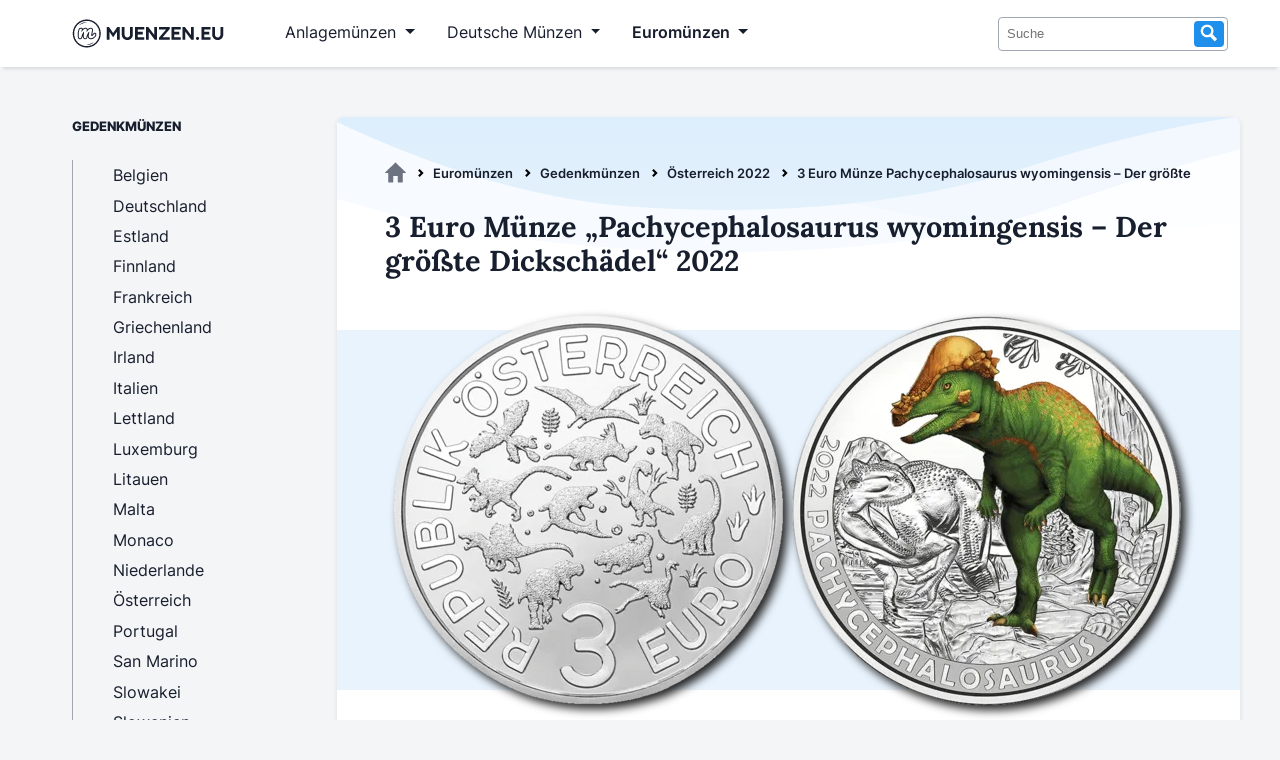

--- FILE ---
content_type: text/html; charset=utf-8
request_url: https://www.muenzen.eu/gedenkmuenze/oesterreich-3-euro-pachycephalosaurus-2022.html
body_size: 8382
content:
<!DOCTYPE html>
<html lang="de">
<head>
<meta charset="utf-8">
<title>3 Euro Münze Pachycephalosaurus wyomingensis – Der größte Dickschädel  - Muenzen.eu</title>
<base href="https://www.muenzen.eu/">
<meta name="robots" content="index,follow">
<meta name="description" content="">
<meta name="generator" content="Contao Open Source CMS">
<meta property="og:image" content="https://www.muenzen.eu/assets/images/e/3-euro-pachycephalosaurus-2022-67df629a.png" /><meta property="og:description" content="3 Euro Münze „Pachycephalosaurus wyomingensis – Der größte Dickschädel“ 2022 - Ein Sammlerstück aus Österreich mit einer Auflage von 65.000 Ex." />
<meta name="viewport" content="width=device-width, initial-scale=1">
<link rel="stylesheet" href="files/design/fonts.css?v=da57ece6"><link rel="stylesheet" href="files/design/style.css?v=c6aeafcf"><link rel="stylesheet" href="files/design/grid.css?v=780b4c02">
<script async src="https://www.googletagmanager.com/gtag/js?id=G-E1NL1HD3XR" type="4853a67d939cd56df6bf9c4e-text/javascript"></script>
<script type="4853a67d939cd56df6bf9c4e-text/javascript">var disableStrG4='ga-disable-G-E1NL1HD3XR';if(document.cookie.indexOf(disableStrG4+'=true')>-1){window['ga-disable-G-E1NL1HD3XR']=!0}
window.dataLayer=window.dataLayer||[];function gtag(){dataLayer.push(arguments)}
gtag('js',new Date());gtag('config','G-E1NL1HD3XR',{'anonymize_ip':!0,'allow_google_signals':!1,'allow_ad_personalization_signals':!1})</script>
<link rel="apple-touch-icon" sizes="180x180" href="files/design/favicon/apple-touch-icon.png">
<link rel="icon" type="image/png" sizes="32x32" href="files/design/favicon//favicon-32x32.png">
<link rel="icon" type="image/png" sizes="16x16" href="files/design/favicon/favicon-16x16.png">
</head>
<body id="top" itemscope itemtype="http://schema.org/WebPage">
<div id="wrapper">
<header id="header">
<div class="inside">
<!-- indexer::stop -->
<nav class="mod_navigation navbar navbar-expand-lg block" itemscope itemtype="http://schema.org/SiteNavigationElement">
<div class="container-fluid">
<a href="gedenkmuenze/oesterreich-3-euro-pachycephalosaurus-2022.html#skipNavigation1" class="invisible">Navigation überspringen</a>
<a class="navbar-brand" title="Muenzen.eu Startseite" href="/">
<svg version="1.1" id="Layer_1" xmlns="http://www.w3.org/2000/svg" xmlns:xlink="http://www.w3.org/1999/xlink" width="185" height="35" viewBox="200 825 40 350"  preserveAspectRatio="xMinYMin meet" role="img" xml:space="preserve">
<style type="text/css">.st0{display:none;fill:#6FC5C5}.st1{fill:#171E2E}</style>
<rect class="st0" />
<g id="logosvg">
<path class="st1" d="M480.27,998.77c-2.79-4.47-7.33-7.03-12.45-7.03c-3.44,0-8.47,1.09-12.91,6.26
c-5.22,6.24-9.46,10.91-12.67,13.97c0.49-3.26,1.4-8.26,3.07-15.87c3.2-14.85,4.69-24.6,4.69-30.71c0-14.17-8.8-22.97-22.97-22.97
c-9.67,0-19.68,4.69-29.75,13.94c-0.35,0.32-0.69,0.64-1.03,0.97c-0.89-3.31-2.39-6.13-4.48-8.45c-3.89-4.29-9.71-6.47-17.3-6.47
c-6.69,0-13.61,2.37-20.57,7.04c-1.85,1.24-3.67,2.65-5.48,4.25c-0.97-4.95-3.97-7.57-5.89-8.78c-2.76-1.72-6.21-2.51-10.88-2.51
c-7.03,0-12.61,1.42-17.06,4.35c-4.7,3.09-8.04,7.77-9.94,13.89c-5.27,16.66-7.95,34.52-7.95,53.04c0,13.26,1.25,22.92,3.81,29.52
c3.53,9.12,10.82,14.36,19.98,14.36c8.85,0,13.9-3.63,16.58-6.67c3.11-3.55,5.45-8.98,7.35-17.12c0.87-3.6,1.9-7.28,3.08-11.01
c-0.04,1.1-0.06,2.13-0.06,3.1c0,7.66,1.5,14.41,4.46,20.07c3.94,7.51,10.58,11.64,18.71,11.64c7.19,0,12.8-2.17,16.69-6.46
c3.18-3.51,5.55-9.03,7.46-17.37c0.76-3.1,1.63-6.18,2.61-9.22c0.01,9.96,2.61,17.95,7.72,23.75c5.44,6.17,13.16,9.3,22.96,9.3
c10.5,0,20.05-2.9,28.38-8.62c7.4-5.08,14.38-11.62,20.75-19.45c4.06-4.77,6.13-11.12,6.13-18.85
C483.28,1005.96,482.27,1001.96,480.27,998.77z M469.65,1023.24c-5.82,7.17-12.08,13.06-18.77,17.66c-6.7,4.6-14.31,6.9-22.84,6.9
c-6.9,0-12.11-2-15.63-5.99c-3.52-3.99-5.28-9.77-5.28-17.35c0-3.79,0.95-10.55,2.84-20.3c1.76-8.52,2.64-14.41,2.64-17.66
c0-2.16-0.75-3.25-2.23-3.25c-1.76,0-4.26,2.27-7.51,6.8c-3.25,4.53-6.5,10.52-9.74,17.96c-3.25,7.44-5.89,15.29-7.92,23.55
c-1.49,6.5-3.22,10.83-5.18,12.99c-1.96,2.17-5.11,3.25-9.44,3.25c-4.47,0-7.81-2.13-10.05-6.39c-2.23-4.26-3.35-9.44-3.35-15.53
c0-5.14,0.68-12.58,2.03-22.33c1.08-8.66,1.62-14.34,1.62-17.05c0-2.16-0.75-3.25-2.23-3.25c-2.03,0-4.6,2.44-7.71,7.31
c-3.11,4.87-6.12,11.1-9.03,18.67c-2.91,7.58-5.25,15.02-7,22.33c-1.49,6.36-3.22,10.66-5.18,12.89c-1.96,2.23-5.04,3.35-9.24,3.35
c-5.14,0-8.76-2.71-10.86-8.12c-2.1-5.41-3.15-14.07-3.15-25.98c0-17.59,2.5-34.3,7.51-50.14c1.22-3.92,3.21-6.8,5.99-8.63
c2.77-1.83,6.66-2.74,11.67-2.74c2.7,0,4.6,0.34,5.68,1.01c1.08,0.68,1.62,1.96,1.62,3.86c0,2.17-1.01,7.04-3.04,14.61
c-0.76,3.05-1.44,5.87-2.03,8.47c-0.34,1.5,0.8,2.93,2.35,2.93h0.58c0.88,0,1.69-0.48,2.11-1.25c1.53-2.81,3.11-5.48,4.8-7.92
c5.08-7.31,10.28-12.76,15.63-16.34c5.34-3.59,10.38-5.38,15.12-5.38c4.73,0,8.08,1.08,10.05,3.25c1.96,2.17,2.94,5.48,2.94,9.94
c0,3.11-0.68,8.07-2,14.82c-0.29,1.49,0.84,2.87,2.36,2.87h0.08c0.87,0,1.67-0.47,2.1-1.23c4.38-7.69,9.01-13.79,13.92-18.29
c8.25-7.57,15.96-11.36,23.14-11.36c8.79,0,13.19,4.4,13.19,13.19c0,5.28-1.49,14.82-4.47,28.62c-2.57,11.77-3.86,19.55-3.86,23.34
c0,5.41,1.96,8.12,5.89,8.12c2.7,0,5.92-1.65,9.64-4.97c3.72-3.31,8.69-8.7,14.92-16.14c1.62-1.89,3.45-2.84,5.48-2.84
c1.76,0,3.15,0.81,4.16,2.44c1.02,1.62,1.52,3.86,1.52,6.7C473.5,1016.07,472.22,1020.26,469.65,1023.24z"/>
<g>
<g>
<path class="st1" d="M716.29,934.39v128.36h-27.3v-80.2l-37.59,54.96l-37.41-54.96v80.2h-27.21V934.39h22.91l41.71,60.87
l41.8-60.87H716.29z"/>
<path class="st1" d="M848.68,1011.28c0,30.25-25.42,54.33-55.41,54.33c-30.08,0-55.23-23.99-55.23-54.33v-76.89h27.57v76.89
c0,15.49,11.82,28.64,27.66,28.64c15.66,0,27.66-13.25,27.66-28.64v-76.89h27.75V1011.28z"/>
<path class="st1" d="M962.01,934.39v25.6h-64.09v23.45h49.59v25.51h-49.59v28.1h64.09v25.69h-91.57V934.39H962.01z"/>
<path class="st1" d="M1002.83,934.39l60.6,80.47v-80.47h27.39v128.36h-22.91l-60.42-80.47v80.47H980.1V934.39H1002.83z"/>
<path class="st1" d="M1216.95,934.39v20.41l-70.71,82.35h70.71v25.6h-106.88v-20.5l70.8-82.26h-70.8v-25.6H1216.95z"/>
<path class="st1" d="M1327.68,934.39v25.6h-64.09v23.45h49.59v25.51h-49.59v28.1h64.09v25.69h-91.57V934.39H1327.68z"/>
<path class="st1" d="M1368.51,934.39l60.6,80.47v-80.47h27.39v128.36h-22.91l-60.42-80.47v80.47h-27.39V934.39H1368.51z"/>
<path class="st1" d="M1495.35,1064.62c-8.6,0-15.49-7.07-15.49-15.57c0-8.5,6.98-15.58,15.49-15.58
c8.32,0,15.49,7.25,15.49,15.58C1510.84,1057.46,1503.85,1064.62,1495.35,1064.62z"/>
<path class="st1" d="M1625.77,934.39v25.6h-64.09v23.45h49.59v25.51h-49.59v28.1h64.09v25.69h-91.57V934.39H1625.77z"/>
<path class="st1" d="M1752.79,1011.28c0,30.25-25.42,54.33-55.41,54.33c-30.07,0-55.22-23.99-55.22-54.33v-76.89h27.57v76.89
c0,15.49,11.81,28.64,27.65,28.64c15.67,0,27.66-13.25,27.66-28.64v-76.89h27.75V1011.28z"/>
</g>
<g>
<path class="st1" d="M387.56,1140.36c-77.39,0-140.36-62.96-140.36-140.36s62.96-140.36,140.36-140.36S527.92,922.61,527.92,1000
S464.96,1140.36,387.56,1140.36z M387.56,873.72c-69.63,0-126.28,56.65-126.28,126.28s56.65,126.28,126.28,126.28
s126.28-56.65,126.28-126.28S457.2,873.72,387.56,873.72z"/>
</g>
</g>
<path class="st1" d="M456.25,1087.55c-3.98,4.92-8.86,9.04-14.16,12.5c-5.29,3.51-11.08,6.23-17.07,8.37
c-6.03,2.02-12.27,3.45-18.59,3.95c-6.31,0.55-12.69,0.32-18.86-1.1c6.16-1.43,12.12-2.68,17.98-4.16
c5.84-1.53,11.6-3.14,17.24-5.15c5.67-1.89,11.21-4.17,16.75-6.57C445.07,1092.94,450.52,1090.24,456.25,1087.55z"/>
<path class="st1" d="M313.23,917.2c4.11-5.59,9.25-10.36,14.91-14.41c5.64-4.09,11.89-7.34,18.4-9.9
c13.05-4.93,27.42-6.88,41.03-4.16c-6.78,1.43-13.33,2.78-19.76,4.47c-6.41,1.73-12.7,3.65-18.82,6.06
c-6.17,2.29-12.14,5.07-18.07,8.05C325.01,910.35,319.23,913.72,313.23,917.2z"/>
</g>
</svg>
</a>
<button class="navbar-toggler" type="button" data-bs-toggle="collapse" data-bs-target="#navbarSupportedContent" aria-controls="navbarSupportedContent" aria-expanded="false" aria-label="Toggle navigation">
<span class="navbar-toggler-icon"></span>
</button>
<div class="collapse navbar-collapse" id="navbarSupportedContent">
<ul class="level_1">
<li class="submenu anlagemuenzen first"><a
tabindex="0"
title="Anlagemünzen aus Edelmetallen wie Gold und Silber" class="submenu anlagemuenzen first" aria-haspopup="true" itemprop="url"><span itemprop="name">Anlagemünzen</span></a>
<ul class="level_2">
<li class="first"><a
href="goldmuenzen.html"
title="Goldmünzen als sichere Anlage - Anlagegoldmünzen" class="first" itemprop="url"><span itemprop="name">Goldmünzen</span></a></li>
<li><a
href="silbermuenzen.html"
title="Silbermünzen - Beliebte Anlagemünzen aus Silber" itemprop="url"><span itemprop="name">Silbermünzen</span></a></li>
<li><a
href="palladiummuenzen.html"
title="Palladiummünzen - Eine unterschätzte Anlageform" itemprop="url"><span itemprop="name">Palladiummünzen</span></a></li>
<li class="last"><a
href="platinmuenzen.html"
title="Platinmünzen für Anleger &amp; Sammler" class="last" itemprop="url"><span itemprop="name">Platinmünzen</span></a></li>
</ul>
</li>
<li class="submenu dtl_muenzen"><a
tabindex="0"
title="Deutsche Münzen" class="submenu dtl_muenzen" aria-haspopup="true" itemprop="url"><span itemprop="name">Deutsche Münzen</span></a>
<ul class="level_2">
<li class="first"><a
href="dm-muenzen.html"
title="DM Münzen - Die Deutsche Mark" class="first" itemprop="url"><span itemprop="name">DM Münzen</span></a></li>
<li><a
href="ddr-muenzen.html"
title="Münzen aus der DDR" itemprop="url"><span itemprop="name">DDR Münzen</span></a></li>
<li><a
href="muenzen-weimarer-republik.html"
title="Münzen aus der Weimarer Republik" itemprop="url"><span itemprop="name">Weimarer Republik</span></a></li>
<li class="last"><a
href="kaiserreich-muenzen.html"
title="Münzen aus dem Deutschen Kaiserreich 1871-1918" class="last" itemprop="url"><span itemprop="name">Deutsches Kaiserreich</span></a></li>
</ul>
</li>
<li class="submenu trail euromuenzen last"><a
tabindex="0"
title="Euromünzen - Übersicht | Alle Länder" class="submenu trail euromuenzen last" aria-haspopup="true" itemprop="url"><span itemprop="name">Euromünzen</span></a>
<ul class="level_2">
<li class="first"><a
href="euro-umlaufmuenzen.html"
title="Euro Umlaufmünzen - Die Wertseiten" class="first" itemprop="url"><span itemprop="name">Umlaufmünzen</span></a></li>
<li class="trail"><a
href="euro-gedenkmuenzen.html"
title="Gedenkmünzen" class="trail" itemprop="url"><span itemprop="name">Gedenkmünzen</span></a></li>
<li><a
href="euro-kursmuenzensaetze.html"
title="Kursmünzensätze mit Euromünzen" itemprop="url"><span itemprop="name">Kursmünzensätze</span></a></li>
<li class="last"><a
href="2-euro-gedenkmuenzen.html"
title="2 Euro Münzen - Die komplette 2 Euro Übersicht" class="last" itemprop="url"><span itemprop="name">2 Euro Münzen</span></a></li>
</ul>
</li>
</ul>
<a id="skipNavigation1" class="invisible">&nbsp;</a>
<form action="suche.html" method="get" enctype="application/x-www-form-urlencoded">
<div class="formbody searchform">
<div class="widget widget-text">
<input type="search" name="keywords" class="text" value="" placeholder="Suche">
<button type="submit" class="submit search"><svg xmlns="http://www.w3.org/2000/svg" width="16" height="16" viewBox="0 0 16 16" class="icon-search" preserveAspectRatio="xMinYMin meet" role="img" aria-label="Suche"><title>Suche</title><path d="M15.32 13.339l-4.171-4.202a5.62 5.62 0 00.836-2.944c0-3.117-2.536-5.652-5.653-5.652S.68 3.075.68 6.192s2.536 5.653 5.653 5.653c.95 0 1.844-.238 2.63-.653l4.236 4.268 2.121-2.121zM2.68 6.192c0-2.014 1.639-3.652 3.653-3.652s3.653 1.639 3.653 3.652c0 2.015-1.639 3.653-3.653 3.653S2.68 8.207 2.68 6.192z"></path></svg></button>
</div>
</div>
</form>
</div>
</div>
</nav>
<!-- indexer::continue -->
</div>
</header>
<div id="container">
<main id="main">
<div class="inside">
<!-- indexer::stop -->
<div class="mod_breadcrumb block" id="breadcrumb">
<ul itemprop="breadcrumb" itemscope itemtype="http://schema.org/BreadcrumbList">
<li class="first" itemscope itemtype="http://schema.org/ListItem" itemprop="itemListElement"><a href="./" title="Muenzen.eu" itemprop="item"><svg xmlns="http://www.w3.org/2000/svg" viewBox="0 0 95.18 89.59" class="icon-home"><title>Muenzen.eu</title><path d="M94.67,44.62,49.11.62a2.29,2.29,0,0,0-3.06,0L.49,44.62C-.64,45.71.29,47.4,2,47.4H14.69V88a1.8,1.8,0,0,0,1.94,1.65H35.48A1.78,1.78,0,0,0,37.42,88V61.92a1.8,1.8,0,0,1,1.94-1.62H55.84a1.8,1.8,0,0,1,1.94,1.62V88a1.8,1.8,0,0,0,1.89,1.64H78.52A1.8,1.8,0,0,0,80.46,88V86.2h0V47.41H93.14C94.84,47.41,95.84,45.72,94.67,44.62Z" transform="translate(0 -0.03)"></path></svg></a><meta itemprop="name" content="Muenzen.eu"><meta itemprop="position" content="1"></li>
<li itemscope itemtype="http://schema.org/ListItem" itemprop="itemListElement"><a href="euromuenzen.html" title="Euromünzen - Übersicht | Alle Länder" itemprop="item">Euromünzen</a><meta itemprop="name" content="Euromünzen"><meta itemprop="position" content="2"></li>
<li itemscope itemtype="http://schema.org/ListItem" itemprop="itemListElement"><a href="euro-gedenkmuenzen.html" title="Gedenkmünzen" itemprop="item">Gedenkmünzen</a><meta itemprop="name" content="Gedenkmünzen"><meta itemprop="position" content="3"></li>
<li itemscope itemtype="http://schema.org/ListItem" itemprop="itemListElement"><a href="oesterreich-gedenkmuenzen-2022.html" title="Gedenkmünzen Österreich 2022" itemprop="item">Österreich 2022</a><meta itemprop="name" content="Österreich 2022"><meta itemprop="position" content="4"></li>
<li class="active last">3 Euro Münze Pachycephalosaurus wyomingensis – Der größte Dickschädel </li>
</ul>
</div>
<!-- indexer::continue -->
<div class="mod_article first last block" id="article-517">
<div class="ce_metamodel_content first block">
<div class="layout_full catalog">
<h1>3 Euro Münze „Pachycephalosaurus wyomingensis – Der größte Dickschädel“ 2022</h1>
<figure>
<picture>
<source srcset="assets/images/f/3-euro-pachycephalosaurus-2022-5d77dd8f.webp 800w, assets/images/c/3-euro-pachycephalosaurus-2022-6a7f3eb0.webp 400w, assets/images/4/3-euro-pachycephalosaurus-2022-cf93f2c9.webp 1432w" sizes="(max-width: 600px) calc(100vw - 20px), 800px" type="image/webp" width="800" height="400">
<img src="assets/images/e/3-euro-pachycephalosaurus-2022-67df629a.png" srcset="assets/images/e/3-euro-pachycephalosaurus-2022-67df629a.png 800w, assets/images/a/3-euro-pachycephalosaurus-2022-ed00becf.png 400w, assets/images/7/3-euro-pachycephalosaurus-2022-d2c34316.png 1432w" sizes="(max-width: 600px) calc(100vw - 20px), 800px" width="800" height="400" alt="3 Euro Pachycephalosaurus Österreich " loading="lazy"
title="3 Euro Pachycephalosaurus Österreich "
itemprop="image">
</picture>
</figure>
<table class="responsive-table solid-box-shadow">
<thead>
<tr>
<th>Qualität</th>
<th>Auflage</th>
<th>Ausgabepreis</th>
<th>Wert</th>
<th>Kaufen</th>
</tr>
</thead>
<tbody class="list">
<tr>
<td class="qualitaet" data-label="Qualität">Stempelglanz</td>
<td class="auflage" data-label="Auflage">65.000 Ex.</td>
<td class="ausgabepreis" data-label="Ausgabepreis">12,60 Euro</td>
<td class="wert" data-label="Wert">18,00 Euro</td>
<td class="kaufen" data-label="Kaufen"><a class="btn btn-sm btn-secondary" role="button" href="https://www.ebay.de/sch/i.html?_from=R40&_nkw=Pachycephalosaurus+2022&_sacat=35423&mkcid=1&mkrid=707-53477-19255-0&siteid=77&campid=5336424859&customid=at-Detail-oesterreich-3-euro-pachycephalosaurus-2022&toolid=10001&mkevt=1&LH_TitleDesc=1" target="_blank" rel="nofollow"><svg xmlns="http://www.w3.org/2000/svg" width="20" height="20" fill="currentColor" class="bi bi-cart-plus-fill" viewBox="0 0 16 16">
<path d="M.5 1a.5.5 0 0 0 0 1h1.11l.401 1.607 1.498 7.985A.5.5 0 0 0 4 12h1a2 2 0 1 0 0 4 2 2 0 0 0 0-4h7a2 2 0 1 0 0 4 2 2 0 0 0 0-4h1a.5.5 0 0 0 .491-.408l1.5-8A.5.5 0 0 0 14.5 3H2.89l-.405-1.621A.5.5 0 0 0 2 1H.5zM6 14a1 1 0 1 1-2 0 1 1 0 0 1 2 0zm7 0a1 1 0 1 1-2 0 1 1 0 0 1 2 0zM9 5.5V7h1.5a.5.5 0 0 1 0 1H9v1.5a.5.5 0 0 1-1 0V8H6.5a.5.5 0 0 1 0-1H8V5.5a.5.5 0 0 1 1 0z"/>
</svg>bei eBay</a></td>
</tr>
</tbody>
</table>
<div class="midline-heading">Datenblatt zur 3 Euro Münze „Pachycephalosaurus“ 2022</div>
<table class="solid-box-shadow">
<thead>
<tr>
<th>Eigenschaft</th>
<th>Wert</th>
</tr>
</thead>
<tbody>
<tr>
<td>Ausgabedatum</td>
<td>15.06.2022</td>
</tr>
<tr>
<td>Serie</td>
<td><a href="serie/oesterreich-3-euro-muenzen-super-saurier.html">3 Euro Münzen Super Saurier</a></td>
</tr>
<tr>
<td>Ausgabeland</td>
<td>Österreich</td>
</tr>
<tr>
<td>Nominalwert</td>
<td>3 Euro</td>
</tr>
<tr>
<td>Gewicht</td>
<td>16 g</td>
</tr>
<tr>
<td>Durchmesser</td>
<td>34 mm</td>
</tr>
<tr>
<td>Material</td>
<td>0/1000 Kupfer-Nickel</td>
</tr>
<tbody>
</table>
</div>
</div>
<div class="ce_metamodel_content last block">
<div class="verlauf-bg-welle mt2rem" data-nosnippet>
<div class="headline-info">Entdecke weitere Österreich Gedenkmünzen 2022</div>
<div class="ce_bs_gridStart catalog">
<table class="responsive-table table-with-stretched-links solid-box-shadow">
<thead>
<tr>
<th style="width:15%">Münze</th>
<th>Bild</th>
<th>Ausgabe</th>
<th>Auflage</th>
<th>Kaufen</th>
</tr>
</thead>
<tbody class="list">
<tr>
<td class="thema title"><a class="title" href="/gedenkmuenze/oesterreich-5-euro-ich-2022.html">5 Euro Ich</a></td>
<td>
<picture>
<source srcset="assets/images/5/5-euro-ich-2022-33bddbce.webp 1x, assets/images/b/5-euro-ich-2022-2891e805.webp 0.5x, assets/images/9/5-euro-ich-2022-cd8cfa93.webp 2x" type="image/webp" width="200" height="100">
<img src="assets/images/e/5-euro-ich-2022-e4fc0306.png" srcset="assets/images/e/5-euro-ich-2022-e4fc0306.png 1x, assets/images/2/5-euro-ich-2022-61cb9f0e.png 0.5x, assets/images/3/5-euro-ich-2022-de954c57.png 2x" width="200" height="100" alt="5 Euro Ich Österreich " loading="lazy"
title="5 Euro Ich Österreich "
itemprop="image">
</picture>
</td>
<td class="ausgabedatum" data-label="Ausgabedatum">16.03.2022</td>
<td class="auflage" data-label="Auflage">200.000 (Stempelglanz)</td>
<td class="kaufen" data-label="Kaufen"><a class="btn btn-sm btn-secondary stretched-link-above" role="button" href="https://www.ebay.de/sch/i.html?_from=R40&_nkw=Ich+2022&_sacat=35423&mkcid=1&mkrid=707-53477-19255-0&siteid=77&campid=5336424859&customid=at-Aehnlich-oesterreich-3-euro-pachycephalosaurus-2022&toolid=10001&mkevt=1&LH_TitleDesc=1" target="_blank" rel="nofollow"><svg xmlns="http://www.w3.org/2000/svg" width="20" height="20" fill="currentColor" class="bi bi-cart-plus-fill" viewBox="0 0 16 16">
<path d="M.5 1a.5.5 0 0 0 0 1h1.11l.401 1.607 1.498 7.985A.5.5 0 0 0 4 12h1a2 2 0 1 0 0 4 2 2 0 0 0 0-4h7a2 2 0 1 0 0 4 2 2 0 0 0 0-4h1a.5.5 0 0 0 .491-.408l1.5-8A.5.5 0 0 0 14.5 3H2.89l-.405-1.621A.5.5 0 0 0 2 1H.5zM6 14a1 1 0 1 1-2 0 1 1 0 0 1 2 0zm7 0a1 1 0 1 1-2 0 1 1 0 0 1 2 0zM9 5.5V7h1.5a.5.5 0 0 1 0 1H9v1.5a.5.5 0 0 1-1 0V8H6.5a.5.5 0 0 1 0-1H8V5.5a.5.5 0 0 1 1 0z"/>
</svg>bei eBay</a></td>
</tr>
<tr>
<td class="thema title"><a class="title" href="/gedenkmuenze/oesterreich-25-euro-all-2022.html">25 Euro All</a></td>
<td>
<picture>
<source srcset="assets/images/5/25-euro-all-2022-3d96285e.webp 1x, assets/images/b/25-euro-all-2022-48ec206f.webp 0.5x, assets/images/a/25-euro-all-2022-9bcfb498.webp 2x" type="image/webp" width="200" height="100">
<img src="assets/images/2/25-euro-all-2022-e31a61d4.png" srcset="assets/images/2/25-euro-all-2022-e31a61d4.png 1x, assets/images/6/25-euro-all-2022-e6587f1b.png 0.5x, assets/images/0/25-euro-all-2022-700a2af8.png 2x" width="200" height="100" alt="25 Euro All Österreich " loading="lazy"
title="25 Euro All Österreich "
itemprop="image">
</picture>
</td>
<td class="ausgabedatum" data-label="Ausgabedatum">16.03.2022</td>
<td class="auflage" data-label="Auflage">65.000 (Handgehoben)</td>
<td class="kaufen" data-label="Kaufen"><a class="btn btn-sm btn-secondary stretched-link-above" role="button" href="https://www.ebay.de/sch/i.html?_from=R40&_nkw=All+2022&_sacat=35423&mkcid=1&mkrid=707-53477-19255-0&siteid=77&campid=5336424859&customid=at-Aehnlich-oesterreich-3-euro-pachycephalosaurus-2022&toolid=10001&mkevt=1&LH_TitleDesc=1" target="_blank" rel="nofollow"><svg xmlns="http://www.w3.org/2000/svg" width="20" height="20" fill="currentColor" class="bi bi-cart-plus-fill" viewBox="0 0 16 16">
<path d="M.5 1a.5.5 0 0 0 0 1h1.11l.401 1.607 1.498 7.985A.5.5 0 0 0 4 12h1a2 2 0 1 0 0 4 2 2 0 0 0 0-4h7a2 2 0 1 0 0 4 2 2 0 0 0 0-4h1a.5.5 0 0 0 .491-.408l1.5-8A.5.5 0 0 0 14.5 3H2.89l-.405-1.621A.5.5 0 0 0 2 1H.5zM6 14a1 1 0 1 1-2 0 1 1 0 0 1 2 0zm7 0a1 1 0 1 1-2 0 1 1 0 0 1 2 0zM9 5.5V7h1.5a.5.5 0 0 1 0 1H9v1.5a.5.5 0 0 1-1 0V8H6.5a.5.5 0 0 1 0-1H8V5.5a.5.5 0 0 1 1 0z"/>
</svg>bei eBay</a></td>
</tr>
<tr>
<td class="thema title"><a class="title" href="/gedenkmuenze/oesterreich-10-euro-loewenzahn-2022.html">10 Euro Löwenzahn</a></td>
<td>
<picture>
<source srcset="assets/images/1/10-euro-loewenzahn-2022-d2235e8e.webp 1x, assets/images/d/10-euro-loewenzahn-2022-2239d5d8.webp 0.5x, assets/images/e/10-euro-loewenzahn-2022-e3157e46.webp 2x" type="image/webp" width="200" height="100">
<img src="assets/images/9/10-euro-loewenzahn-2022-4779c4e2.png" srcset="assets/images/9/10-euro-loewenzahn-2022-4779c4e2.png 1x, assets/images/1/10-euro-loewenzahn-2022-cac82b47.png 0.5x, assets/images/9/10-euro-loewenzahn-2022-2bb424d8.png 2x" width="200" height="100" alt="10 Euro Löwenzahn Österreich " loading="lazy"
title="10 Euro Löwenzahn Österreich "
itemprop="image">
</picture>
</td>
<td class="ausgabedatum" data-label="Ausgabedatum">06.04.2022</td>
<td class="auflage" data-label="Auflage">130.000 (Stempelglanz)</td>
<td class="kaufen" data-label="Kaufen"><a class="btn btn-sm btn-secondary stretched-link-above" role="button" href="https://www.ebay.de/sch/i.html?_from=R40&_nkw=Loewenzahn+2022&_sacat=35423&mkcid=1&mkrid=707-53477-19255-0&siteid=77&campid=5336424859&customid=at-Aehnlich-oesterreich-3-euro-pachycephalosaurus-2022&toolid=10001&mkevt=1&LH_TitleDesc=1" target="_blank" rel="nofollow"><svg xmlns="http://www.w3.org/2000/svg" width="20" height="20" fill="currentColor" class="bi bi-cart-plus-fill" viewBox="0 0 16 16">
<path d="M.5 1a.5.5 0 0 0 0 1h1.11l.401 1.607 1.498 7.985A.5.5 0 0 0 4 12h1a2 2 0 1 0 0 4 2 2 0 0 0 0-4h7a2 2 0 1 0 0 4 2 2 0 0 0 0-4h1a.5.5 0 0 0 .491-.408l1.5-8A.5.5 0 0 0 14.5 3H2.89l-.405-1.621A.5.5 0 0 0 2 1H.5zM6 14a1 1 0 1 1-2 0 1 1 0 0 1 2 0zm7 0a1 1 0 1 1-2 0 1 1 0 0 1 2 0zM9 5.5V7h1.5a.5.5 0 0 1 0 1H9v1.5a.5.5 0 0 1-1 0V8H6.5a.5.5 0 0 1 0-1H8V5.5a.5.5 0 0 1 1 0z"/>
</svg>bei eBay</a></td>
</tr>
<tr>
<td class="thema title"><a class="title" href="/gedenkmuenze/oesterreich-20-euro-schwarzes-loch-2022.html">20 Euro Schwarzes Loch</a></td>
<td>
<picture>
<source srcset="assets/images/4/20-euro-schwarzes-loch-2022-0a120a24.webp 1x, assets/images/6/20-euro-schwarzes-loch-2022-06ea84ee.webp 0.5x, assets/images/9/20-euro-schwarzes-loch-2022-47cd15ce.webp 2x" type="image/webp" width="200" height="100">
<img src="assets/images/8/20-euro-schwarzes-loch-2022-5b6be60b.png" srcset="assets/images/8/20-euro-schwarzes-loch-2022-5b6be60b.png 1x, assets/images/8/20-euro-schwarzes-loch-2022-ddf41f4f.png 0.5x, assets/images/3/20-euro-schwarzes-loch-2022-775e6578.png 2x" width="200" height="100" alt="20 Euro Schwarzes Loch Österreich " loading="lazy"
title="20 Euro Schwarzes Loch Österreich "
itemprop="image">
</picture>
</td>
<td class="ausgabedatum" data-label="Ausgabedatum">11.05.2022</td>
<td class="auflage" data-label="Auflage">30.000 (Polierte Platte)</td>
<td class="kaufen" data-label="Kaufen"><a class="btn btn-sm btn-secondary stretched-link-above" role="button" href="https://www.ebay.de/sch/i.html?_from=R40&_nkw=Schwarzes+Loch+2022&_sacat=35423&mkcid=1&mkrid=707-53477-19255-0&siteid=77&campid=5336424859&customid=at-Aehnlich-oesterreich-3-euro-pachycephalosaurus-2022&toolid=10001&mkevt=1&LH_TitleDesc=1" target="_blank" rel="nofollow"><svg xmlns="http://www.w3.org/2000/svg" width="20" height="20" fill="currentColor" class="bi bi-cart-plus-fill" viewBox="0 0 16 16">
<path d="M.5 1a.5.5 0 0 0 0 1h1.11l.401 1.607 1.498 7.985A.5.5 0 0 0 4 12h1a2 2 0 1 0 0 4 2 2 0 0 0 0-4h7a2 2 0 1 0 0 4 2 2 0 0 0 0-4h1a.5.5 0 0 0 .491-.408l1.5-8A.5.5 0 0 0 14.5 3H2.89l-.405-1.621A.5.5 0 0 0 2 1H.5zM6 14a1 1 0 1 1-2 0 1 1 0 0 1 2 0zm7 0a1 1 0 1 1-2 0 1 1 0 0 1 2 0zM9 5.5V7h1.5a.5.5 0 0 1 0 1H9v1.5a.5.5 0 0 1-1 0V8H6.5a.5.5 0 0 1 0-1H8V5.5a.5.5 0 0 1 1 0z"/>
</svg>bei eBay</a></td>
</tr>
<tr>
<td class="thema title"><a class="title" href="/gedenkmuenze/oesterreich-10-euro-ringelblume-2022.html">10 Euro Ringelblume</a></td>
<td>
<picture>
<source srcset="assets/images/1/10-euro-ringelblume-2022-6aed91c0.webp 1x, assets/images/2/10-euro-ringelblume-2022-31cf60fa.webp 0.5x, assets/images/a/10-euro-ringelblume-2022-63e62e8f.webp 2x" type="image/webp" width="200" height="100">
<img src="assets/images/0/10-euro-ringelblume-2022-1be1fbf4.png" srcset="assets/images/0/10-euro-ringelblume-2022-1be1fbf4.png 1x, assets/images/a/10-euro-ringelblume-2022-7fdcc10c.png 0.5x, assets/images/6/10-euro-ringelblume-2022-ba7d9cc8.png 2x" width="200" height="100" alt="10 Euro Ringelblume Österreich " loading="lazy"
title="10 Euro Ringelblume Österreich "
itemprop="image">
</picture>
</td>
<td class="ausgabedatum" data-label="Ausgabedatum">14.09.2022</td>
<td class="auflage" data-label="Auflage">130.000 (Stempelglanz)</td>
<td class="kaufen" data-label="Kaufen"><a class="btn btn-sm btn-secondary stretched-link-above" role="button" href="https://www.ebay.de/sch/i.html?_from=R40&_nkw=Ringelblume+2022&_sacat=35423&mkcid=1&mkrid=707-53477-19255-0&siteid=77&campid=5336424859&customid=at-Aehnlich-oesterreich-3-euro-pachycephalosaurus-2022&toolid=10001&mkevt=1&LH_TitleDesc=1" target="_blank" rel="nofollow"><svg xmlns="http://www.w3.org/2000/svg" width="20" height="20" fill="currentColor" class="bi bi-cart-plus-fill" viewBox="0 0 16 16">
<path d="M.5 1a.5.5 0 0 0 0 1h1.11l.401 1.607 1.498 7.985A.5.5 0 0 0 4 12h1a2 2 0 1 0 0 4 2 2 0 0 0 0-4h7a2 2 0 1 0 0 4 2 2 0 0 0 0-4h1a.5.5 0 0 0 .491-.408l1.5-8A.5.5 0 0 0 14.5 3H2.89l-.405-1.621A.5.5 0 0 0 2 1H.5zM6 14a1 1 0 1 1-2 0 1 1 0 0 1 2 0zm7 0a1 1 0 1 1-2 0 1 1 0 0 1 2 0zM9 5.5V7h1.5a.5.5 0 0 1 0 1H9v1.5a.5.5 0 0 1-1 0V8H6.5a.5.5 0 0 1 0-1H8V5.5a.5.5 0 0 1 1 0z"/>
</svg>bei eBay</a></td>
</tr>
</tbody>
</table>
</div>
</div>
</div>
</div>
</div>
</main>
<aside id="left">
<div class="inside">
<!-- indexer::stop -->
<nav class="mod_navigation block" itemscope itemtype="http://schema.org/SiteNavigationElement">
<p>Gedenkmünzen</p>
<a href="gedenkmuenze/oesterreich-3-euro-pachycephalosaurus-2022.html#skipNavigation10" class="invisible">Navigation überspringen</a>
<ul class="level_1">
<li class="belgien sibling first"><a href="belgien-gedenkmuenzen.html" title="Gedenkmünzen aus Belgien" class="belgien sibling first" itemprop="url"><span itemprop="name">Belgien</span></a></li>
<li class="deutschland sibling"><a href="deutschland-gedenkmuenzen.html" title="Alle Euro-Gedenkmünzen aus Deutschland" class="deutschland sibling" itemprop="url"><span itemprop="name">Deutschland</span></a></li>
<li class="sibling"><a href="estland-gedenkmuenzen.html" title="Gedenkmünzen aus Estland" class="sibling" itemprop="url"><span itemprop="name">Estland</span></a></li>
<li class="finnland sibling"><a href="finnland-gedenkmuenzen.html" title="Gedenkmünzen aus Finnland" class="finnland sibling" itemprop="url"><span itemprop="name">Finnland</span></a></li>
<li class="frankreich sibling"><a href="frankreich-gedenkmuenzen.html" title="Gedenkmünzen aus Frankreich" class="frankreich sibling" itemprop="url"><span itemprop="name">Frankreich</span></a></li>
<li class="griechenland sibling"><a href="griechenland-gedenkmuenzen.html" title="Gedenkmünzen aus Griechenland" class="griechenland sibling" itemprop="url"><span itemprop="name">Griechenland</span></a></li>
<li class="irland sibling"><a href="irland-gedenkmuenzen.html" title="Gedenkmünzen aus Irland" class="irland sibling" itemprop="url"><span itemprop="name">Irland</span></a></li>
<li class="italien sibling"><a href="italien-gedenkmuenzen.html" title="Gedenkmünzen aus Italien" class="italien sibling" itemprop="url"><span itemprop="name">Italien</span></a></li>
<li class="lettland sibling"><a href="lettland-gedenkmuenzen.html" title="Gedenkmünzen aus Lettland" class="lettland sibling" itemprop="url"><span itemprop="name">Lettland</span></a></li>
<li class="luxemburg sibling"><a href="luxemburg-gedenkmuenzen.html" title="Gedenkmünzen aus Luxemburg" class="luxemburg sibling" itemprop="url"><span itemprop="name">Luxemburg</span></a></li>
<li class="litauen sibling"><a href="litauen-gedenkmuenzen.html" title="Gedenkmünzen aus Litauen" class="litauen sibling" itemprop="url"><span itemprop="name">Litauen</span></a></li>
<li class="malta sibling"><a href="malta-gedenkmuenzen.html" title="Gedenkmünzen aus Malta" class="malta sibling" itemprop="url"><span itemprop="name">Malta</span></a></li>
<li class="monaco sibling"><a href="monaco-gedenkmuenzen.html" title="Gedenkmünzen aus Monaco" class="monaco sibling" itemprop="url"><span itemprop="name">Monaco</span></a></li>
<li class="niederlande sibling"><a href="niederlande-gedenkmuenzen.html" title="Gedenkmünzen aus den Niederlanden" class="niederlande sibling" itemprop="url"><span itemprop="name">Niederlande</span></a></li>
<li class="oesterreich sibling"><a href="oesterreich-gedenkmuenzen.html" title="Gedenkmünzen aus Österreich" class="oesterreich sibling" itemprop="url"><span itemprop="name">Österreich</span></a></li>
<li class="portugal sibling"><a href="portugal-gedenkmuenzen.html" title="Gedenkmünzen aus Portugal" class="portugal sibling" itemprop="url"><span itemprop="name">Portugal</span></a></li>
<li class="san-marino sibling"><a href="san-marino-gedenkmuenzen.html" title="Gedenkmünzen aus San Marino" class="san-marino sibling" itemprop="url"><span itemprop="name">San Marino</span></a></li>
<li class="slowakei sibling"><a href="slowakei-gedenkmuenzen.html" title="Gedenkmünzen aus der Slowakei" class="slowakei sibling" itemprop="url"><span itemprop="name">Slowakei</span></a></li>
<li class="slowenien sibling"><a href="slowenien-gedenkmuenzen.html" title="Gedenkmünzen aus Slowenien" class="slowenien sibling" itemprop="url"><span itemprop="name">Slowenien</span></a></li>
<li class="spanien sibling"><a href="spanien-gedenkmuenzen.html" title="Gedenkmünzen aus Spanien" class="spanien sibling" itemprop="url"><span itemprop="name">Spanien</span></a></li>
<li class="vatikan sibling"><a href="vatikan-gedenkmuenzen.html" title="Gedenkmünzen aus dem Vatikan" class="vatikan sibling" itemprop="url"><span itemprop="name">Vatikan</span></a></li>
<li class="zypern sibling last"><a href="zypern-gedenkmuenzen.html" title="Gedenkmünzen aus Zypern" class="zypern sibling last" itemprop="url"><span itemprop="name">Zypern</span></a></li>
</ul>
<a id="skipNavigation10" class="invisible">&nbsp;</a>
</nav>
<!-- indexer::continue -->
</div>
</aside>
</div>
<footer id="footer">
<div class="inside">
<div class="mod_bs_grid block">
<div class="row">
<div class="col-sm order-sm-4 col-lg-4">
<br>
<svg width="185" height="35" viewbox="200 825 40 350" preserveaspectratio="xMinYMin meet" role="img" xml:space="preserve">
<title>Muenzen.eu Logo</title>
<use href="#logosvg">
</svg>
<p>Von Sammlern für Sammler. Seit 2008 liefert Muenzen.eu Besuchern Informationen aus der Welt der Münzen.
</p>
</div>
<div class="col-sm order-sm-1 col-lg">
<!-- indexer::stop -->
<nav class="mod_navigation block" itemscope itemtype="http://schema.org/SiteNavigationElement">
<p>Verzeichnisse</p>
<a href="gedenkmuenze/oesterreich-3-euro-pachycephalosaurus-2022.html#skipNavigation13" class="invisible">Navigation überspringen</a>
<ul class="level_1">
<li class="first"><a href="muenzen-ausgabestellen.html" title="Münzen direkt bei Ausgabestellen bestellen" class="first" itemprop="url"><span itemprop="name">Ausgabestellen</span></a></li>
<li><a href="muenzmessen.html" title="Münzmessen - World Money Fair, Numismata und mehr" itemprop="url"><span itemprop="name">Münzmessen</span></a></li>
<li><a href="muenzhaendler.html" title="Münzhändler - Online Münzhandel im Überblick" itemprop="url"><span itemprop="name">Münzhändler</span></a></li>
<li class="last"><a href="muenzvereine.html" title="Münzvereine - Die Übersichtsseite" class="last" itemprop="url"><span itemprop="name">Münzvereine</span></a></li>
</ul>
<a id="skipNavigation13" class="invisible">&nbsp;</a>
</nav>
<!-- indexer::continue -->
</div>
<div class="col-sm order-sm-2 col-lg">
<!-- indexer::stop -->
<nav class="mod_navigation block" itemscope itemtype="http://schema.org/SiteNavigationElement">
<p>Ratgeber</p>
<a href="gedenkmuenze/oesterreich-3-euro-pachycephalosaurus-2022.html#skipNavigation14" class="invisible">Navigation überspringen</a>
<ul class="level_1">
<li class="first"><a href="muenzen-faq.html" title="Fragen &amp; Antworten zum Münzen sammeln" class="first" itemprop="url"><span itemprop="name">FAQ</span></a></li>
<li><a href="muenzzubehoer.html" title="Münzzubehör - Aufbewahrung von Münzen" itemprop="url"><span itemprop="name">Münzzubehör</span></a></li>
<li><a href="muenzen-verkaufen.html" title="Münzen verkaufen - Münzen Ankauf" itemprop="url"><span itemprop="name">Münzen verkaufen</span></a></li>
<li class="last"><a href="muenzen-kaufen.html" title="Tipps für den Münzenkauf - Münzen kaufen" class="last" itemprop="url"><span itemprop="name">Münzen kaufen</span></a></li>
</ul>
<a id="skipNavigation14" class="invisible">&nbsp;</a>
</nav>
<!-- indexer::continue -->
</div>
<div class="col-sm order-sm-3 col-lg">
<!-- indexer::stop -->
<nav class="mod_navigation block" itemscope itemtype="http://schema.org/SiteNavigationElement">
<p>Infos</p>
<a href="gedenkmuenze/oesterreich-3-euro-pachycephalosaurus-2022.html#skipNavigation16" class="invisible">Navigation überspringen</a>
<ul class="level_1">
<li class="first"><a href="newsletter.html" title="Newsletter von Muenzen.eu" class="first" itemprop="url"><span itemprop="name">Newsletter</span></a></li>
<li class="last"><a href="impressum-datenschutz.html" title="Impressum &amp; Datenschutz" class="last" itemprop="url"><span itemprop="name">Impressum & Datenschutz</span></a></li>
</ul>
<a id="skipNavigation16" class="invisible">&nbsp;</a>
</nav>
<!-- indexer::continue -->
</div>
</div>
</div>
</div>
</footer>
</div>
<script src="files/design/topmenu.js?v=780b4c02" type="4853a67d939cd56df6bf9c4e-text/javascript"></script><script src="files/design/dropdown.js?v=38fdfaa9" type="4853a67d939cd56df6bf9c4e-text/javascript"></script><script type="application/ld+json">{"@context":{"contao":"https:\/\/schema.contao.org\/"},"@type":"contao:Page","contao:title":"3 Euro M\u00fcnze Pachycephalosaurus wyomingensis \u2013 Der gr\u00f6\u00dfte Dicksch\u00e4del ","contao:pageId":675,"contao:noSearch":false,"contao:protected":false,"contao:groups":[],"contao:fePreview":false}</script>
<script type="4853a67d939cd56df6bf9c4e-text/javascript">function gaOptout(){var disableStrG4='ga-disable-G-E1NL1HD3XR';document.cookie=disableStrG4+'=true; SameSite=Strict; expires=Thu, 31 Dec 2099 23:59:59 UTC; path=/';window[disableStrG4]=!0}</script>
<script src="/cdn-cgi/scripts/7d0fa10a/cloudflare-static/rocket-loader.min.js" data-cf-settings="4853a67d939cd56df6bf9c4e-|49" defer></script><script defer src="https://static.cloudflareinsights.com/beacon.min.js/vcd15cbe7772f49c399c6a5babf22c1241717689176015" integrity="sha512-ZpsOmlRQV6y907TI0dKBHq9Md29nnaEIPlkf84rnaERnq6zvWvPUqr2ft8M1aS28oN72PdrCzSjY4U6VaAw1EQ==" data-cf-beacon='{"version":"2024.11.0","token":"e13c2f62784844219a8b87f6137dc32b","r":1,"server_timing":{"name":{"cfCacheStatus":true,"cfEdge":true,"cfExtPri":true,"cfL4":true,"cfOrigin":true,"cfSpeedBrain":true},"location_startswith":null}}' crossorigin="anonymous"></script>
</body>
</html>

--- FILE ---
content_type: text/css
request_url: https://www.muenzen.eu/files/design/fonts.css?v=da57ece6
body_size: 133
content:
/* inter-100 - latin */
@font-face {
    font-family: 'Inter';
    font-style: normal;
    font-weight: 100;
    font-display: swap;
    src: url('/files/design/fonts/inter-v3-latin-100.eot'); /* IE9 Compat Modes */
    src: local(''),
         url('/files/design/fonts/inter-v3-latin-100.eot?#iefix') format('embedded-opentype'), /* IE6-IE8 */
         url('/files/design/fonts/inter-v3-latin-100.woff2') format('woff2'), /* Super Modern Browsers */
         url('/files/design/fonts/inter-v3-latin-100.woff') format('woff'), /* Modern Browsers */
         url('/files/design/fonts/inter-v3-latin-100.ttf') format('truetype'), /* Safari, Android, iOS */
         url('/files/design/fonts/inter-v3-latin-100.svg#Inter') format('svg'); /* Legacy iOS */
  }
  
  /* inter-200 - latin */
  @font-face {
    font-family: 'Inter';
    font-style: normal;
    font-weight: 200;
    font-display: swap;
    src: url('/files/design/fonts/inter-v3-latin-200.eot'); /* IE9 Compat Modes */
    src: local(''),
         url('/files/design/fonts/inter-v3-latin-200.eot?#iefix') format('embedded-opentype'), /* IE6-IE8 */
         url('/files/design/fonts/inter-v3-latin-200.woff2') format('woff2'), /* Super Modern Browsers */
         url('/files/design/fonts/inter-v3-latin-200.woff') format('woff'), /* Modern Browsers */
         url('/files/design/fonts/inter-v3-latin-200.ttf') format('truetype'), /* Safari, Android, iOS */
         url('/files/design/fonts/inter-v3-latin-200.svg#Inter') format('svg'); /* Legacy iOS */
  }
  
  /* inter-regular - latin */
  @font-face {
    font-family: 'Inter';
    font-style: normal;
    font-weight: 400;
    font-display: swap;
    src: url('/files/design/fonts/inter-v3-latin-regular.eot'); /* IE9 Compat Modes */
    src: local(''),
         url('/files/design/fonts/inter-v3-latin-regular.eot?#iefix') format('embedded-opentype'), /* IE6-IE8 */
         url('/files/design/fonts/inter-v3-latin-regular.woff2') format('woff2'), /* Super Modern Browsers */
         url('/files/design/fonts/inter-v3-latin-regular.woff') format('woff'), /* Modern Browsers */
         url('/files/design/fonts/inter-v3-latin-regular.ttf') format('truetype'), /* Safari, Android, iOS */
         url('/files/design/fonts/inter-v3-latin-regular.svg#Inter') format('svg'); /* Legacy iOS */
  }
  
  /* inter-600 - latin */
  @font-face {
    font-family: 'Inter';
    font-style: normal;
    font-weight: 600;
    font-display: swap;
    src: url('/files/design/fonts/inter-v3-latin-600.eot'); /* IE9 Compat Modes */
    src: local(''),
         url('/files/design/fonts/inter-v3-latin-600.eot?#iefix') format('embedded-opentype'), /* IE6-IE8 */
         url('/files/design/fonts/inter-v3-latin-600.woff2') format('woff2'), /* Super Modern Browsers */
         url('/files/design/fonts/inter-v3-latin-600.woff') format('woff'), /* Modern Browsers */
         url('/files/design/fonts/inter-v3-latin-600.ttf') format('truetype'), /* Safari, Android, iOS */
         url('/files/design/fonts/inter-v3-latin-600.svg#Inter') format('svg'); /* Legacy iOS */
  }
  
  /* inter-800 - latin */
  @font-face {
    font-family: 'Inter';
    font-style: normal;
    font-weight: 800;
    font-display: swap;
    src: url('/files/design/fonts/inter-v3-latin-800.eot'); /* IE9 Compat Modes */
    src: local(''),
         url('/files/design/fonts/inter-v3-latin-800.eot?#iefix') format('embedded-opentype'), /* IE6-IE8 */
         url('/files/design/fonts/inter-v3-latin-800.woff2') format('woff2'), /* Super Modern Browsers */
         url('/files/design/fonts/inter-v3-latin-800.woff') format('woff'), /* Modern Browsers */
         url('/files/design/fonts/inter-v3-latin-800.ttf') format('truetype'), /* Safari, Android, iOS */
         url('/files/design/fonts/inter-v3-latin-800.svg#Inter') format('svg'); /* Legacy iOS */
  }

  /* lora-regular - latin */
@font-face {
     font-family: 'Lora';
     font-style: normal;
     font-weight: 400;
     font-display: swap;
     src: url('/files/design/fonts/lora-v20-latin-regular.eot'); /* IE9 Compat Modes */
     src: local(''),
          url('/files/design/fonts/lora-v20-latin-regular.eot?#iefix') format('embedded-opentype'), /* IE6-IE8 */
          url('/files/design/fonts/lora-v20-latin-regular.woff2') format('woff2'), /* Super Modern Browsers */
          url('/files/design/fontslora-v20-latin-regular.woff') format('woff'), /* Modern Browsers */
          url('/files/design/fonts/lora-v20-latin-regular.ttf') format('truetype'), /* Safari, Android, iOS */
          url('/files/design/fonts/lora-v20-latin-regular.svg#Lora') format('svg'); /* Legacy iOS */
   }
   /* lora-700 - latin */
   @font-face {
     font-family: 'Lora';
     font-style: normal;
     font-weight: 700;
     font-display: swap;
     src: url('/files/design/fonts/lora-v20-latin-700.eot'); /* IE9 Compat Modes */
     src: local(''),
          url('/files/design/fonts/lora-v20-latin-700.eot?#iefix') format('embedded-opentype'), /* IE6-IE8 */
          url('/files/design/fonts/lora-v20-latin-700.woff2') format('woff2'), /* Super Modern Browsers */
          url('/files/design/fonts/lora-v20-latin-700.woff') format('woff'), /* Modern Browsers */
          url('/files/design/fonts/lora-v20-latin-700.ttf') format('truetype'), /* Safari, Android, iOS */
          url('/files/design/fonts/lora-v20-latin-700.svg#Lora') format('svg'); /* Legacy iOS */
   }
  